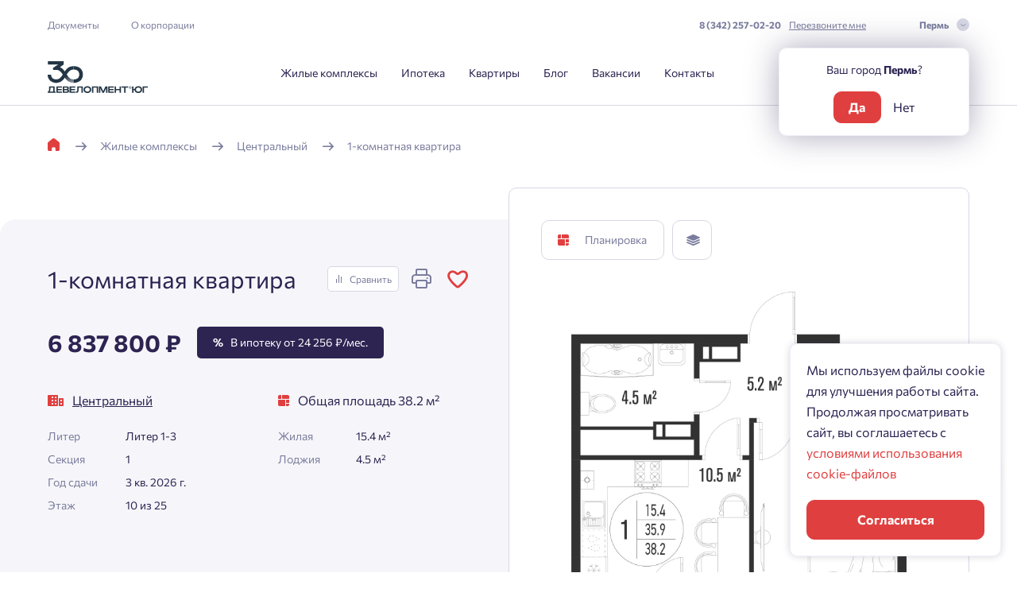

--- FILE ---
content_type: image/svg+xml
request_url: https://static.creditcore.dvizh.io/images/logo/688a2e1390cfa_VTB.svg
body_size: 269
content:
<svg width="36" height="36" viewBox="0 0 36 36" fill="none" xmlns="http://www.w3.org/2000/svg">
<path d="M0 18C0 9.51472 0 5.27208 2.63604 2.63604C5.27208 0 9.51472 0 18 0C26.4853 0 30.7279 0 33.364 2.63604C36 5.27208 36 9.51472 36 18C36 26.4853 36 30.7279 33.364 33.364C30.7279 36 26.4853 36 18 36C9.51472 36 5.27208 36 2.63604 33.364C0 30.7279 0 26.4853 0 18Z" fill="#18407B" fill-opacity="0.05"/>
<path d="M28.9562 11.3478H12.0316L10.8104 14.6739H27.7351L28.9562 11.3478Z" fill="#00AAFF"/>
<path d="M27.2689 16.3368H10.3442L9.12299 19.6629H26.0486L27.2689 16.3368Z" fill="#00AAFF"/>
<path d="M25.1585 21.326H8.62745L7.43469 24.6521H23.9657L25.1585 21.326Z" fill="#00AAFF"/>
</svg>


--- FILE ---
content_type: application/javascript; charset=utf-8
request_url: https://www.develug.ru/combine/52d6ad951d3790351239ec74706908d9-1750242362
body_size: 4563
content:
function initOfferDetail(){Vue.createApp({setup(){const onFavoritHandlerClick=async(e,id)=>{const res=await offerFavorit(document.querySelector('.js-offer-favorit'),id);e.target.closest('.btn').classList.toggle('active');}
const onComparisonHandlerClick=async(e,id)=>{const res=await offerFavorit(document.querySelector('.js-offer-comparison'),id);e.target.closest('.btn').classList.toggle('active');}
return{onFavoritHandlerClick,onComparisonHandlerClick}}}).mount('.id-offer-detail');};(function(){initOfferDetail();}());
function initOfferList(){Vue.createApp({setup(){const onFavoritHandlerClick=async(e,id)=>{const res=await offerFavorit(document.querySelector('.js-offer-favorit'),id);e.target.closest('.btn').classList.toggle('active');if(document.querySelector('[data-tab="favorites"] .lk-tabs__tab-num')){document.querySelector('[data-tab="favorites"] .lk-tabs__tab-num').innerHTML=res.count;}}
const onComparisonHandlerClick=async(e,id)=>{const res=await offerFavorit(document.querySelector('.js-offer-comparison'),id);e.target.closest('.btn').classList.toggle('active');if(document.querySelector('#offer-list-comparison')){document.querySelector('#offer-list-comparison').innerHTML=res.body;initOfferListComparison();new Swiper('.js-lkCompare',{slidesPerView:'auto',});document.querySelector('[data-tab="compare"] .lk-tabs__tab-num').innerHTML=res.count;}}
return{onFavoritHandlerClick,onComparisonHandlerClick}}}).mount('#offer-list');};(function(){initOfferList();}());
(function(){let mortgagePartnersSwiper;function initMortgagePartnersSwiper(){mortgagePartnersSwiper=new Swiper('.js-mortgagePartnersSwiper',{slidesPerView:'auto',spaceBetween:0,observer:true,pagination:{el:'.js-mortgage-partners__container .swiper-progressbar',type:'progressbar',},navigation:{nextEl:'.js-mortgage-partners__container .swiper-btn-next',prevEl:'.js-mortgage-partners__container .swiper-btn-prev',},on:{slideChange:function(){try{ym(25776179,'reachGoal','calc_use');}catch(error){console.log(error);}}}});}const app=Vue.createApp({delimiters:['${','}'],setup(){const form=ref(null);const json=JSON.parse(document.querySelector('.js-mortgage-data').dataset.data);const data=ref(json);const items=ref(data.value.items);const isEmpty=ref(items.value.length<1);const cost=ref(data.value.cost);const initialPayment=ref(data.value.initialPayment);const payment=ref(data.value.cost-data.value.initialPayment);const percent=ref(data.value.percent);const loanPeriod=ref(data.value.loanPeriod);
const minLoanPeriod=ref(data.value.minLoanPeriod);const maxLoanPeriod=ref(data.value.maxLoanPeriod);const inputCost=async(e)=>{if(isNaN(toNum(e.target.value))){e.target.value='';}else{e.target.value=toNum(e.target.value);}cost.value=e.target.value;}
const changeCost=async(e)=>{let value=toNum(e.target.value);if(isNaN(value))value=cost.value;if(value<data.value.minCost)value=data.value.minCost;if(value>data.value.maxCost)value=data.value.maxCost;cost.value=value;initialPayment.value=Math.round(percent.value*cost.value);percent.value=parseFloat(initialPayment.value/cost.value).toFixed(2);await getLoans();};const inputInitialPayment=async(e)=>{if(isNaN(toNum(e.target.value))){e.target.value='';}else{e.target.value=toNum(e.target.value);}initialPayment.value=e.target.value;}
const changeInitialPayment=async(e)=>{let value=e.target.value*1;if(isNaN(value))value=initialPayment.value;if(value<Math.round(cost.value*data.value.percent)){value=Math.round(cost.value*data.value.percent);}if(value>cost.value){value=cost.value;}initialPayment.value=value*1;percent.value=parseFloat(initialPayment.value/cost.value).toFixed(2);await getLoans();};const decInitialPayment=async()=>{percent.value=parseFloat((Math.round(percent.value*100)-1)/100).toFixed(2);if(percent.value<=data.value.minPercent){percent.value=data.value.minPercent;}initialPayment.value=Math.round(percent.value*cost.value);await getLoans();}
const incInitialPayment=async()=>{percent.value=parseFloat((Math.round(percent.value*100)+1)/100).toFixed(2);if(percent.value>1){percent.value=1;}initialPayment.value=Math.round(percent.value*cost.value);await getLoans();}
const inputPeriod=async(e)=>{if(isNaN(toNum(e.target.value))){e.target.value='';}else{e.target.value=toNum(e.target.value);}loanPeriod.value=e.target.value;};const changeLoanPeriod=async(e)=>{loanPeriod.value=e.target.value;await getLoans();};const changeLoanPeriodSwipe=async(val)=>{loanPeriod.value=val;await getLoans();};const incLoanPeriod=async()=>{if(loanPeriod.value+1<maxLoanPeriod.value){loanPeriod.value+=1;}else{loanPeriod.value=maxLoanPeriod.value;}await getLoans();};const decLoanPeriod=async()=>{if(loanPeriod.value-1>1){loanPeriod.value-=1;}else{loanPeriod.value=1;}await getLoans();};const getLoans=async()=>{const formData=new FormData(form.value);formData.append('loanPeriod',`${loanPeriod.value}`);formData.append('agendaType','primary_housing');formData.append('initialPayment',`${initialPayment.value*100}`);formData.append('cost',`${cost.value*100}`);if(document.querySelector('#home-mortgage').querySelector('[name="housingComplexId"]')){formData.append('housingComplexId',
document.querySelector('#home-mortgage').querySelector('[name="housingComplexId"]').value);}if(document.querySelector('#home-mortgage').querySelector('[name="mortgageType"]')){formData.append('mortgageType',document.querySelector('#home-mortgage').querySelector('[name="mortgageType"]').value);}formData.append('employmentType','employee');formData.append('proofOfIncome','ndfl');formData.append('lastJobExp','58');formData.append('overallExp','120');formData.append('isRfCitizen','true');formData.append('age','32');formData.append('isInsured','true');const res=await fetch('/',{method:'POST',body:formData});let newData=await res.json();data.value=newData;items.value=newData.items;isEmpty.value=items.value.length<1;payment.value=newData.cost-newData.initialPayment;mortgagePartnersSwiper.update();try{ym(25776179,'reachGoal','calc_change_terms');}catch(error){console.log(error);}}
return{form,splitNum,isEmpty,data,items,payment,cost,inputCost,changeCost,percent,initialPayment,inputInitialPayment,changeInitialPayment,decInitialPayment,incInitialPayment,loanPeriod,minLoanPeriod,maxLoanPeriod,inputPeriod,changeLoanPeriod,changeLoanPeriodSwipe,decLoanPeriod,incLoanPeriod,}}});app.component('Slider',VueformSlider);app.mount('#home-mortgage');initMortgagePartnersSwiper();})();
(function(){const app=Vue.createApp({delimiters:['${','}'],setup(){const projects=ref(JSON.parse(document.querySelector('.js-mortgage-application__data').dataset.records).map(el=>el.name));const selectedProject=ref('Выберите проект');const projectInput=ref(null);const projectError=ref('');const selectProject=(e)=>{if(!e){projectError.value='Это поле нельзя оставлять пустым';}else{projectError.value='';}};const selectRef=ref(null);const handleCaretClick=()=>{selectRef.value.handleCaretClick();}
const formOpen=ref(true);const mortgageApplicationForm=ref(null);const validateForm=()=>{let isValid=true;if(projectInput.value.value=='Выберите проект'){projectError.value='Это поле нельзя оставлять пустым';isValid=false;}if(!surnameInput.value.value){surnameError.value='Это поле нельзя оставлять пустым';isValid=false;}if(!nameInput.value.value){nameError.value='Это поле нельзя оставлять пустым';isValid=false;}if(!patronymicInput.value.value){patronymicError.value='Это поле нельзя оставлять пустым';isValid=false;}if(!testPhone(phoneInput.value.value)||!phoneInput.value.value){if(!phoneInput.value.value){phoneError.value='Это поле нельзя оставлять пустым';}else{phoneError.value='Введите корректный номер телефона';}isValid=false;}if(!testEmail(emailInput.value.value)||!emailInput.value.value){if(!
emailInput.value.value){emailError.value='Это поле нельзя оставлять пустым';}else{emailError.value='Введите корректный email';}isValid=false;}if(!validatePrivacy()){privacyError.value='Подтвердите согласие';isValid=false;}if(!newsletterValidate()){newsletterError.value='Подтвердите согласие';isValid=false;}if(isValid){projectError.value='';surnameError.value='';nameError.value='';patronymicError.value='';phoneError.value='';emailError.value='';privacyError.value='';newsletterError.value='';return true;}else{return false;}};const surnameInput=ref(null);const surnameError=ref('');const validateSurname=(e)=>{if(e.target.value.length){surnameError.value='';}else{surnameError.value='Это поле нельзя оставлять пустым';}};const newsletterInput=ref(null);const newsletterError=ref('');const newsletterValidate=(e=null)=>{if(e){if(e.target.checked){newsletterError.value='';}else{
newsletterError.value='Подтвердите согласие';}}else{return!!newsletterInput.value;}};const privacyInput=ref(null);const privacyError=ref('');const validatePrivacy=(e=null)=>{if(e){if(e.target.checked){privacyError.value='';}else{privacyError.value='Подтвердите согласие';}}else{return!!privacyInput.value;}};const nameInput=ref(null);const nameError=ref('');const validateName=(e)=>{if(e.target.value.length){nameError.value='';}else{nameError.value='Это поле нельзя оставлять пустым';}};const patronymicInput=ref(null);const patronymicError=ref('');const validatePatronymic=(e)=>{if(e.target.value.length){patronymicError.value='';}else{patronymicError.value='Это поле нельзя оставлять пустым';}};const phoneInput=ref(null);const phoneError=ref('');const validatePhone=(e)=>{if(e.target.value.length){phoneError.value='';if(!testPhone(e.target.value)){phoneError.value=
'Введите корректный номер телефона';}else{phoneError.value='';}}else{phoneError.value='Это поле нельзя оставлять пустым';}};const testPhone=(value)=>{const regExp=/^\+{1}[0-9]{1}\s\({1}[0-9]{3}\){1}\s[0-9]{3}\-{1}[0-9]{2}\-{1}[0-9]{2}$/;return regExp.test(value);}
const emailInput=ref(null);const emailError=ref('');const validateEmail=(e)=>{if(!testEmail(e.target.value)){emailError.value='Введите корректный email';}else{emailError.value='';}};const testEmail=(email)=>{return email.match(/^(([^<>()[\]\\.,;:\s@\"]+(\.[^<>()[\]\\.,;:\s@\"]+)*)|(\".+\"))@((\[[0-9]{1,3}\.[0-9]{1,3}\.[0-9]{1,3}\.[0-9]{1,3}\])|(([a-zA-Z\-0-9]+\.)+[a-zA-Z]{2,}))$/);};const submitBtn=ref(null);const isSubmitBtnActive=ref(true);const submitBtnText=ref('Отправить');const createMortgageApplication=async()=>{try{ym(25776179,'reachGoal','calc_send_form')}catch(error){console.log(error);}if(validateForm()){submitBtnText.value='Обрабатывается ...';submitBtn.value.classList.add('load');isSubmitBtnActive.value=false;const res=await feedback(mortgageApplicationForm.value);if(res.status!=200){resStatus.value=false;}isSubmitBtnActive.value=true;formOpen.value=false;}};const resStatus=ref(true);onMounted(()=>{const phoneMask=IMask(phoneInput.
value,{mask:'+{7} (000) 000-00-00',prepare:function(appended,masked){if(appended==='8'&&masked.value===''){return'';}return appended;},});})
return{projects,projectInput,projectError,selectedProject,selectProject,selectRef,handleCaretClick,formOpen,mortgageApplicationForm,validateForm,newsletterInput,newsletterError,newsletterValidate,privacyInput,privacyError,validatePrivacy,surnameInput,surnameError,validateSurname,nameInput,nameError,validateName,patronymicInput,patronymicError,validatePatronymic,phoneInput,phoneError,validatePhone,emailInput,emailError,validateEmail,submitBtn,isSubmitBtnActive,submitBtnText,createMortgageApplication,resStatus,}}});app.component('multiselect',VueformMultiselect);app.component('popup-result',popupResult);app.mount('#mortgage-application')})();
(function(){const initComponent=()=>{new Swiper('.js-complexInfrastructure',{breakpoints:{0:{slidesPerView:'auto',spaceBetween:10,},975:{noSwiping:true,noSwipingClass:'js-complexInfrastructure',spaceBetween:0,}}});};if(document.querySelector('#infrastructure')){const app=Vue.createApp({delimiters:['${','}'],setup(){const options=JSON.parse(document.querySelector('.js-infrastructure__data').dataset.options);const data=ref(options);const routeLink=ref('https://yandex.ru/maps/?whatshere[point]='+`${options.complex.coordinates.split(", ").reverse().join(",")}`);const paveRoute=()=>{window.open(routeLink.value,'_blank').focus();};const isOpen=ref(false);const toggleWay=()=>{isOpen.value=!isOpen.value;document.addEventListener('click',function(e){if(!e.target.closest('.infrastructure__route')){toggleWay();}});};const selectedItemIndex=ref(-1);const selectItem=(index)=>{selectedItemIndex.value=index;markers.removeFrom(map);addMark(infra);};const complexHtml=
`
          <div class="complex-icon">
            <svg class="complex-svg" xmlns="http://www.w3.org/2000/svg" viewBox="0 0 20.21 20.21">
                <rect width="20.21" height="20.21" style="fill: #a6222d;"/>
                <g>
                    <path d="m13.8,7.61c.48.23.86.55,1.12.98.26.42.4.92.4,1.49v.08c0,.57-.13,1.06-.4,1.48-.26.42-.64.74-1.12.97-.48.23-1.05.34-1.7.34-.58,0-1.1-.09-1.55-.28-.45-.18-.82-.45-1.11-.79-.28-.34-.47-.75-.54-1.22h-.97v2.18s-1.25,0-1.25,0v-5.48s1.25,0,1.25,0v2.18h.97c.08-.47.26-.87.54-1.22.28-.34.65-.61,1.11-.79.45-.18.97-.28,1.55-.28.65,0,1.22.11,1.7.34Zm.24,2.46c0-.52-.17-.93-.51-1.21-.34-.28-.82-.43-1.44-.43s-1.11.14-1.45.43c-.34.29-.51.69-.51,1.21v.1c0,.52.17.92.51,1.2.34.28.82.42,1.45.42s1.12-.14,1.45-.42c.33-.28.5-.68.5-1.2v-.1Z" style="fill: #fff;"/>
                    <path d="m20.21,7.37v1.13s-3.22,0-3.22,0v4.35s-1.25,0-1.25,0v-5.48s4.47,0,4.47,0Z" style="fill: #fff;"/>
                </g>
            </svg>
            <div class="complex-name">${
data.value.complex.name}</div>
          </div>
        `;const infra=data.value.items;var map;var markers;DG.then(function(){map=DG.map('js-infrastructure-map',{zoom:15,zoomControl:true,fullscreenControl:false,scrollWheelZoom:false,});DG.marker(data.value.complex.coordinates.split(','),{icon:DG.divIcon({className:'complex-icon',html:complexHtml})}).addTo(map);if(infra){addMark(infra);}});const addMark=(data)=>{markers=DG.featureGroup();data.forEach((item,index)=>{if(selectedItemIndex.value==index){item.items.forEach(el=>{DG.marker([el.latitude,el.longitude],{icon:DG.divIcon({className:'map-mark-red'}),label:el.name}).addTo(markers);});}else{item.items.forEach(el=>{DG.marker([el.latitude,el.longitude],{icon:DG.divIcon({className:'map-mark'})}).addTo(markers);});}});markers.addTo(map);map.fitBounds(markers.getBounds());};return{data,isOpen,toggleWay,selectedItemIndex,selectItem,paveRoute,}}});app.mount('#infrastructure');initComponent();}})();
(function(){const app=Vue.createApp({delimiters:['${','}'],setup(){const form=ref(null);const validateForm=()=>{if(isFormValid()){nameError.value='';phoneError.value='';privacyError.value='';newsletterError.value='';return true;}else{if(!nameInput.value.value){nameError.value='Это поле нельзя оставлять пустым';}if(!testPhone(phoneInput.value.value)||!phoneInput.value.value){phoneError.value='Введите корректный номер телефона';}if(!privacyInput.value){privacyError.value='Подтвердите согласие';}if(!newsletterInput.value){newsletterError.value='Подтвердите согласие';}return false;}};const isFormValid=()=>{return!!nameInput.value.value&&testPhone(phoneInput.value.value)&&!!phoneInput.value.value&&!!privacyInput.value&&!!newsletterInput.value};const newsletterInput=ref(null);const newsletterError=ref('');const newsletterValidate=(e=null)=>{if(e){if(e.target.checked){newsletterError.value='';}else
{newsletterError.value='Подтвердите согласие';}}else{return!!newsletterInput.value;}};const privacyInput=ref(null);const privacyError=ref('');const validatePrivacy=(e=null)=>{if(e){if(e.target.checked){privacyError.value='';}else{privacyError.value='Подтвердите согласие';}}else{return!!privacyInput.value;}};const nameInput=ref(null);const nameError=ref('');const validateName=(e)=>{if(e.target.value.length){nameError.value='';}else{nameError.value='Это поле нельзя оставлять пустым';}};const phoneInput=ref(null);const phoneError=ref('');const validatePhone=(e)=>{if(e.target.value.length){phoneError.value='';if(!testPhone(e.target.value)){phoneError.value='Введите корректный номер телефона';}else{phoneError.value='';}}else{phoneError.value='Это поле нельзя оставлять пустым';}};const testPhone=(value)=>{const regExp=
/^\+{1}[0-9]{1}\s\({1}[0-9]{3}\){1}\s[0-9]{3}\-{1}[0-9]{2}\-{1}[0-9]{2}$/;return regExp.test(value);}
const status=ref('');const title=ref(document.querySelector('#recall').dataset.title);const subtitle=ref('Нажимая кнопку «Отправить», вы даёте согласие на обработку');const submitBtn=ref(null);const isSubmitBtnActive=ref(true);const submitBtnText=ref('Отправить');const createFeedback=async()=>{if(validateForm()){submitBtnText.value='Обрабатывается ...';submitBtn.value.classList.add('load');isSubmitBtnActive.value=false;const res=await feedback(form.value);if(res.status!=200){resStatus.value=false;status.value='error';title.value='Ой, что-то пошло не так ';subtitle.value='Пожалуйста, обновите страницу и попробуйте ещё раз.'}isSubmitBtnActive.value=true;status.value='success';title.value='Спасибо за заявку!';subtitle.value='Наши менеджеры скоро свяжутся с вами.'}}
const resStatus=ref(true);onMounted(()=>{const phoneMask=IMask(phoneInput.value,{mask:'+{7} (000) 000-00-00',prepare:function(appended,masked){if(appended==='8'&&masked.value===''){return'';}return appended;},});})
return{form,validateForm,newsletterInput,newsletterError,newsletterValidate,privacyInput,privacyError,validatePrivacy,nameInput,nameError,validateName,phoneInput,phoneError,validatePhone,status,title,subtitle,submitBtn,isSubmitBtnActive,submitBtnText,createFeedback,resStatus,}}});app.component('popup-result',popupResult);app.mount('#recall')})();
(function(){const app=Vue.createApp({delimiters:['${','}'],setup(){const anchors=[...document.querySelectorAll('section[data-anchor]')].map(el=>el.dataset.anchor);const container=ref(null);const topStyle=ref(0);const isAnchorsActive=ref(false);const toggleAnchorsBtn=()=>{isAnchorsActive.value=!isAnchorsActive.value;if(isAnchorsActive.value){document.querySelector('body').style.overflowY='hidden';}else{document.querySelector('body').style.overflowY='auto';}};onMounted(()=>{topStyle.value=-container.value.clientHeight-10;});return{anchors,container,topStyle,isAnchorsActive,toggleAnchorsBtn,}}});app.mount('#anchors');})();

--- FILE ---
content_type: image/svg+xml
request_url: https://www.develug.ru/storage/app/media/vk.svg
body_size: 684
content:
<svg width="22" height="14" viewBox="0 0 22 14" fill="none" xmlns="http://www.w3.org/2000/svg">
<path d="M10.7646 13.4452H12.0792C12.0792 13.4452 12.4766 13.3997 12.6787 13.1732C12.8658 12.9653 12.8589 12.5751 12.8589 12.5751C12.8589 12.5751 12.8327 10.748 13.6523 10.4788C14.4595 10.2139 15.4963 12.2447 16.595 13.0265C17.4256 13.6176 18.0568 13.488 18.0568 13.488L20.9953 13.4452C20.9953 13.4452 22.5327 13.347 21.8039 12.0952C21.7448 11.9926 21.379 11.1695 19.6189 9.47768C17.7762 7.70609 18.0238 7.99376 20.2432 4.93051C21.5949 3.06493 22.1353 1.92565 21.9662 1.43861C21.8053 0.974348 20.8111 1.09682 20.8111 1.09682L17.5053 1.11676C17.5053 1.11676 17.2606 1.08258 17.0777 1.19508C16.9003 1.30616 16.7862 1.5625 16.7862 1.5625C16.7862 1.5625 16.2623 3.00655 15.5637 4.23412C14.091 6.82457 13.501 6.96128 13.2604 6.80036C12.7007 6.42582 12.841 5.29366 12.841 4.49046C12.841 1.97977 13.2082 0.933048 12.1246 0.662469C11.7643 0.57275 11.5003 0.512938 10.5803 0.502969C9.4005 0.490152 8.4008 0.507241 7.83563 0.793486C7.45885 0.984316 7.16871 1.41012 7.3461 1.43433C7.56474 1.46424 8.05977 1.57247 8.32242 1.94274C8.66207 2.41981 8.64969 3.49359 8.64969 3.49359C8.64969 3.49359 8.84496 6.44861 8.19453 6.81602C7.74763 7.06809 7.13571 6.55399 5.82248 4.20279C5.15006 2.99942 4.64127 1.66789 4.64127 1.66789C4.64127 1.66789 4.54364 1.42009 4.369 1.28765C4.15724 1.12673 3.86022 1.07546 3.86022 1.07546L0.716735 1.0954C0.716735 1.0954 0.245075 1.10964 0.0718122 1.32183C-0.0821991 1.51124 0.0594363 1.90144 0.0594363 1.90144C0.0594363 1.90144 2.52087 7.86417 5.30682 10.8705C7.86313 13.6261 10.7646 13.4452 10.7646 13.4452Z" fill="#7A7D9D"/>
</svg>
